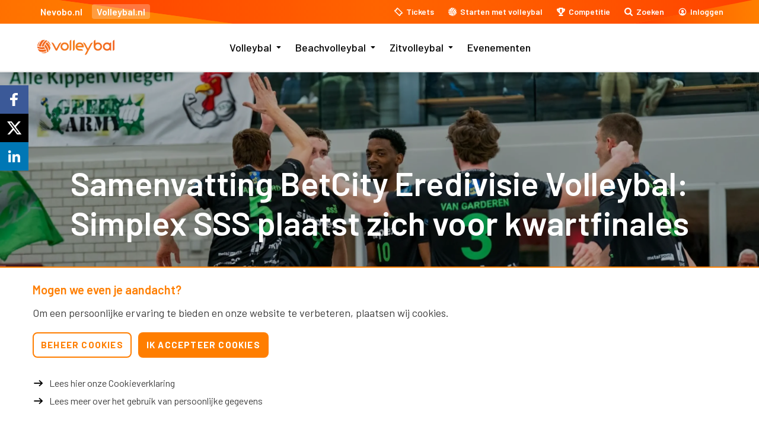

--- FILE ---
content_type: text/html; charset=UTF-8
request_url: https://www.volleybal.nl/nieuws/samenvatting-betcity-eredivisie-volleybal-simplex-sss-plaatst-zich-voor-kwartfinales
body_size: 11862
content:

	
<!DOCTYPE html>
<html lang="nl-NL">
<head>
	<!--[if IE]>
	  <meta http-equiv="X-UA-Compatible" content="IE=edge,chrome=1">
	<![endif]-->
	<meta name="viewport" content="width=device-width,initial-scale=1,maximum-scale=1,user-scalable=0">
	<meta charset="utf-8">
	<title>Samenvatting Eredivisie:Simplex SSS plaatst zich voor kwartfinales</title>
	<meta name="robots" content="index, follow"/>
	<meta name="description" content="Simplex SSS plaatst zich voor de kwartfinales ten koste van VoCASA.">
	<meta name="theme-color" content="#ffffff">
	<meta name="application-name" content="Nevobo - Volleybal.nl">
	<script>document.documentElement.className += ' js'; var app = {};app.serverType='production';app.privacy='1.0';</script>
	<link rel="preconnect" href="https://fonts.googleapis.com">
	<link rel="preconnect" href="https://fonts.gstatic.com" crossorigin>
	<link href="https://fonts.googleapis.com/css2?family=Barlow:ital,wght@0,400;0,500;0,600;0,700;1,100;1,400;1,600&display=swap" rel="stylesheet">

			<meta property="og:type" content="article">
				<meta name="twitter:card" content="summary_large_image">
				<meta property="og:title" content="Samenvatting Eredivisie:Simplex SSS plaatst zich voor kwartfinales">
		<meta name="twitter:title" content="Samenvatting Eredivisie:Simplex SSS plaatst zich voor kwartfinales">
				<meta property="og:url" content="/nieuws/samenvatting-betcity-eredivisie-volleybal-simplex-sss-plaatst-zich-voor-kwartfinales">
		<meta name="twitter:url" content="/nieuws/samenvatting-betcity-eredivisie-volleybal-simplex-sss-plaatst-zich-voor-kwartfinales">
				<meta property="og:site_name" content="volleybal.nl">
				<meta property="og:description" content="Simplex SSS plaatst zich voor de kwartfinales ten koste van VoCASA.">
		<meta name="twitter:description" content="Simplex SSS plaatst zich voor de kwartfinales ten koste van VoCASA.">
				<meta property="og:image" content="https://d11pj4tn1sutgq.cloudfront.net/images/_1200x630_crop_center-center_none/Simplex-SSS-RHF.jpg">
		<meta name="twitter:image" content="https://d11pj4tn1sutgq.cloudfront.net/images/_1200x630_crop_center-center_none/Simplex-SSS-RHF.jpg">
	
	<link rel="apple-touch-icon" sizes="180x180" href="/images/favicons/apple-touch-icon.png">
	<link rel="icon" type="image/png" sizes="32x32" href="/images/favicons/favicon-32x32.png">
	<link rel="icon" type="image/png" sizes="16x16" href="/images/favicons/favicon-16x16.png">
	<link rel="manifest" href="/images/favicons/manifest.json">
	<link rel="mask-icon" href="/images/favicons/safari-pinned-tab.svg" color="#ff6400">
	<link href="https://fonts.googleapis.com/css?family=Droid+Sans:400,700%7COswald:400,300,700" rel="stylesheet" type="text/css" property="stylesheet">
	<link rel="stylesheet" href="/build-modern/css/css-main.build.css?h=89d071">
	<link rel="stylesheet" href="/build-modern/css/js-app.build.css?h=554813">

	<link href='https://api.mapbox.com/mapbox-gl-js/v2.4.0/mapbox-gl.css' rel='stylesheet' />
	<link href="https://api.mapbox.com/mapbox-gl-js/plugins/mapbox-gl-geocoder/v4.7.2/mapbox-gl-geocoder.css" rel="stylesheet" type="text/css">

	<meta name="facebook-domain-verification" content="mr4qhpolldxxctvijxtghd75y14m7w" />

	<script>
      app.competition = {
        baseUrl: "https://api.nevobo.nl",
        currentSeason: "2025-2026",
        initialPayload: null,
        resolvedReferences: {},
        contentTabs: [],
      }
	</script>
<script>window.imageFallbackValue=null;
window.utilitiesImgTagFallbackHandler=function(l){window.imageFallbackValue&&(l.onerror=null,l.src=window.imageFallbackValue)},window.utilitiesPictureTagFallbackHandler=function(l){window.imageFallbackValue&&(l.onerror=null,l.src=window.imageFallbackValue,l.parentNode.querySelectorAll("source").forEach(function(l){l.remove()}))};
</script></head>
<body class="" data-viewmodel="detail" data-site-handle="VolleybalNL">
			
<script type="text/template" data-tdecc-render data-tdecc-permissions="cookie-accept-essential">
		&lt;script&gt;(function (w, d, s, l, i) {
            w[l] = w[l] || [];
            w[l].push({
                &#039;gtm.start&#039;:
                    new Date().getTime(), event: &#039;gtm.js&#039;
            });
            var f = d.getElementsByTagName(s)[0],
                j = d.createElement(s), dl = l != &#039;dataLayer&#039; ? &#039;&amp;l=&#039; + l : &#039;&#039;;
            j.async = true;
            j.src =
                &#039;https://www.googletagmanager.com/gtm.js?id=&#039; + i + dl;
            f.parentNode.insertBefore(j, f);
        })(window, document, &#039;script&#039;, &#039;dataLayer&#039;, &#039;GTM-PQ3PNRV&#039;);&lt;/script&gt;

</script>
		
<script type="text/template" data-tdecc-render data-tdecc-permissions="cookie-accept-externalembed">
		&lt;script&gt;
        !function (f, b, e, v, n, t, s) {
            if (f.fbq) return;
            n = f.fbq = function () {
                n.callMethod ?
                    n.callMethod.apply(n, arguments) : n.queue.push(arguments)
            };
            if (!f._fbq) f._fbq = n;
            n.push = n;
            n.loaded = !0;
            n.version = &#039;2.0&#039;;
            n.queue = [];
            t = b.createElement(e);
            t.async = !0;
            t.src = v;
            s = b.getElementsByTagName(e)[0];
            s.parentNode.insertBefore(t, s)
        }(window, document, &#039;script&#039;,
            &#039;https://connect.facebook.net/en_US/fbevents.js&#039;);
        fbq(&#039;init&#039;, &#039;611355965720799&#039;);
        fbq(&#039;track&#039;, &#039;PageView&#039;);
	&lt;/script&gt;
	&lt;img height=&quot;1&quot; width=&quot;1&quot; src=&quot;https://www.facebook.com/tr?id=611355965720799&amp;ev=PageView&amp;noscript=1&quot;/&gt;
	
							
					
</script>
	
			<input type="checkbox" id="mobile-nav" name="mobile-nav" class="mobile-nav-checkbox">
		
		<div class="fixed">
			<div class="nav">
                <div id="js-search"></div>
				<div class="topbar">
	<div class="topbar-wrapper">
		<ul class="topbar__site-group">
			<li class="topbar__site-group__item">
				<a href="https://www.nevobo.nl" target="_blank">
					Nevobo.nl
				</a>
			</li>
			<li>
				<a href="/" class="active">
					Volleybal.nl
				</a>
			</li>
		</ul>

		<ul class="topbar__quick-nav">
			<li>
				<a href="/tickets" class="topbar__quick-nav__anchor topbar__quick-nav__anchor--tickets">
					<span>Tickets</span>
				</a>
			</li>
			<li>
				<a href="/starten-met-volleybal" class="topbar__quick-nav__anchor topbar__quick-nav__anchor--ball">
					<span>Starten met volleybal</span>
				</a>
			</li>
            <li>
                <a href="/competitie" class="topbar__quick-nav__anchor topbar__quick-nav__anchor--trophy">
                    <span>Competitie</span>
                </a>
            </li>
			<li>
				<a href="" class="topbar__quick-nav__anchor topbar__quick-nav__anchor--search" data-activate="top-bar-search" data-search-icon="">
					<span>Zoeken</span>
				</a>
			</li>

			<li class="js-header-shoppingcart" style="display: none;">
				<a href="/beachvolleybal/iframe/?url=/winkelwagen" title="Winkelwagen" class="topbar__quick-nav__anchor topbar__quick-nav__anchor--cart">
					<span></span>
				</a>
			</li>

			<li>
				<a href="#" class="topbar__quick-nav__anchor topbar__quick-nav__anchor--profile" data-activate="menu-expandable-right" data-top-bar-part="">
					<span>Inloggen</span>
				</a>
			</li>
		</ul>
	</div>
</div>

				<div class="navbar">
					<div class="header-main">
						<div class="header-wrapper">
															<a href="/" class="has-logo site-logo">
									<img src="/build/svg/logo-volleybal.svg">
								</a>
							
							<label for="mobile-nav" class="hamburger-button">
								<span></span>
								<span>Menu</span>
								<span></span>
							</label>

							<div class="mobile-options">
                                <a href="/competitie">
                                    <img src="/build/svg/icons/trophy.svg" alt="Competitie" width="20">
                                </a>

								<a href="" data-activate="top-bar-search" data-search-icon="">
									<img src="/build/svg/icons/search.svg" alt="Zoeken" width="20">
								</a>

								<a href="" data-activate="menu-expandable-right" data-top-bar-part="">
									<img src="/build/svg/icons/profile.svg" alt="Profiel" width="22">
								</a>
							</div>

															

	<div class="nav-wrapper">
		<div class="nav-content">
			<ul class="main-nav">
									
<li class="main-nav__item main-nav__item--niveau-1 margin-right-small has-dropdown">
				<input type="checkbox" id="subnav-53656" class="main-nav__expand-checkbox">
		<label class="main-nav__expand-trigger" for="subnav-53656">
			<img src="/build/svg/arrow-down.svg" alt="">
		</label>
		
		<a href="https://www.volleybal.nl/volleybal" target="_self" class="">
		Volleybal
	</a>

	
						<ul class="main-nav__sub">
									
<li class="main-nav__item main-nav__item--niveau-2 margin-right-small has-dropdown">
			
		<a href="https://www.volleybal.nl/volleybal/zelf-volleyballen" target="_self" class="">
		Zelf volleyballen
	</a>

	
						<ul class="main-nav__sub">
									
<li class="main-nav__item main-nav__item--niveau-3 margin-right-small">
			
		<a href="https://www.volleybal.nl/competitie" target="_self" class="">
		Competitie
	</a>

	
	</li>
									
<li class="main-nav__item main-nav__item--niveau-3 margin-right-small">
			
		<a href="https://www.volleybal.nl/mijn-volleybal" target="_self" class="">
		Mijn Volleybal
	</a>

	
	</li>
									
<li class="main-nav__item main-nav__item--niveau-3 margin-right-small">
			
		<a href="https://www.volleybal.nl/mijn-volleybal-app" target="_self" class="">
		Mijn Volleybal app
	</a>

	
	</li>
									
<li class="main-nav__item main-nav__item--niveau-3 margin-right-small has-dropdown">
			
		<a href="https://www.volleybal.nl/volleybal/zelf-volleyballen/toernooien" target="_self" class="">
		Toernooien
	</a>

	
				</li>
									
<li class="main-nav__item main-nav__item--niveau-3 margin-right-small">
			
		<a href="https://www.volleybal.nl/volleybal/zelf-volleyballen/starten-met-volleybal" target="_self" class="">
		Starten met volleybal
	</a>

	
	</li>
									
<li class="main-nav__item main-nav__item--niveau-3 margin-right-small">
			
		<a href="https://www.volleybal.nl/volleybal/zelf-volleyballen/verenigingszoeker" target="_self" class="">
		Verenigingszoeker
	</a>

	
	</li>
									
<li class="main-nav__item main-nav__item--niveau-3 margin-right-small">
			
		<a href="https://www.volleybal.nl/volleybal/volleybalkampen" target="_self" class="">
		Volleybalkampen
	</a>

	
	</li>
							</ul>
			</li>
									
<li class="main-nav__item main-nav__item--niveau-2 margin-right-small has-dropdown">
			
		<a href="https://www.volleybal.nl/volleybal/oranje-dames" target="_self" class="">
		TeamNL Volleybaldames
	</a>

	
						<ul class="main-nav__sub">
									
<li class="main-nav__item main-nav__item--niveau-3 margin-right-small">
			
		<a href="https://www.volleybal.nl/volleybal/oranje-dames/team" target="_self" class="">
		Team
	</a>

	
	</li>
									
<li class="main-nav__item main-nav__item--niveau-3 margin-right-small">
			
		<a href="https://www.volleybal.nl/volleybal/oranje-dames/programma" target="_self" class="">
		Programma
	</a>

	
	</li>
									
<li class="main-nav__item main-nav__item--niveau-3 margin-right-small">
			
		<a href="https://www.volleybal.nl/volleybal/oranje-dames/geschiedenis" target="_self" class="">
		Geschiedenis
	</a>

	
	</li>
							</ul>
			</li>
									
<li class="main-nav__item main-nav__item--niveau-2 margin-right-small has-dropdown">
			
		<a href="https://www.volleybal.nl/volleybal/oranje-heren" target="_self" class="">
		TeamNL Lange Mannen
	</a>

	
						<ul class="main-nav__sub">
									
<li class="main-nav__item main-nav__item--niveau-3 margin-right-small">
			
		<a href="https://www.volleybal.nl/volleybal/oranje-heren/team-info" target="_self" class="">
		Team
	</a>

	
	</li>
									
<li class="main-nav__item main-nav__item--niveau-3 margin-right-small">
			
		<a href="https://www.volleybal.nl/volleybal/oranje-heren/programma" target="_self" class="">
		Programma
	</a>

	
	</li>
									
<li class="main-nav__item main-nav__item--niveau-3 margin-right-small">
			
		<a href="https://www.volleybal.nl/volleybal/oranje-heren/geschiedenis" target="_self" class="">
		Geschiedenis
	</a>

	
	</li>
							</ul>
			</li>
									
<li class="main-nav__item main-nav__item--niveau-2 margin-right-small has-dropdown">
			
		<a href="https://www.volleybal.nl/volleybal/jong-oranje" target="_self" class="">
		Jong Oranje
	</a>

	
						<ul class="main-nav__sub">
									
<li class="main-nav__item main-nav__item--niveau-3 margin-right-small">
			
		<a href="https://www.volleybal.nl/volleybal/jong-oranje/jong-oranje-meiden" target="_self" class="">
		Jong Oranje Meiden
	</a>

	
	</li>
									
<li class="main-nav__item main-nav__item--niveau-3 margin-right-small">
			
		<a href="https://www.volleybal.nl/volleybal/jong-oranje/jong-oranje-jongens" target="_self" class="">
		Jong Oranje Jongens
	</a>

	
	</li>
							</ul>
			</li>
									
<li class="main-nav__item main-nav__item--niveau-2 margin-right-small has-dropdown">
			
		<a href="https://www.volleybal.nl/volleybal/eredivisie" target="_self" class="">
		Eredivisie
	</a>

	
						<ul class="main-nav__sub">
									
<li class="main-nav__item main-nav__item--niveau-3 margin-right-small has-dropdown">
			
		<a href="https://www.volleybal.nl/volleybal/eredivisie/mannen" target="_self" class="">
		Eredivisie Mannen
	</a>

	
				</li>
									
<li class="main-nav__item main-nav__item--niveau-3 margin-right-small has-dropdown">
			
		<a href="https://www.volleybal.nl/volleybal/eredivisie/dames" target="_self" class="">
		Eredivisie Dames
	</a>

	
				</li>
									
<li class="main-nav__item main-nav__item--niveau-3 margin-right-small">
			
		<a href="https://www.volleybal.nl/volleybal/eredivisie/eredivisie-teams-in-europa" target="_self" class="">
		Eredivisieteams in Europa
	</a>

	
	</li>
							</ul>
			</li>
									
<li class="main-nav__item main-nav__item--niveau-2 margin-right-small has-dropdown">
			
		<a href="https://www.volleybal.nl/volleybal/beker" target="_self" class="">
		Nationale Beker
	</a>

	
						<ul class="main-nav__sub">
									
<li class="main-nav__item main-nav__item--niveau-3 margin-right-small">
			
		<a href="https://www.volleybal.nl/volleybal/beker/mannen" target="_self" class="">
		Programma Mannen
	</a>

	
	</li>
									
<li class="main-nav__item main-nav__item--niveau-3 margin-right-small">
			
		<a href="https://www.volleybal.nl/volleybal/beker/vrouwen" target="_self" class="">
		Programma Vrouwen
	</a>

	
	</li>
									
<li class="main-nav__item main-nav__item--niveau-3 margin-right-small">
			
		<a href="https://www.volleybal.nl/volleybal/beker/speeldata-2025-2026" target="_self" class="">
		Speeldata 2025-2026
	</a>

	
	</li>
							</ul>
			</li>
									
<li class="main-nav__item main-nav__item--niveau-2 margin-right-small has-dropdown">
			
		<a href="https://www.volleybal.nl/volleybal/praktische-informatie" target="_self" class="">
		Praktische informatie 
	</a>

	
						<ul class="main-nav__sub">
									
<li class="main-nav__item main-nav__item--niveau-3 margin-right-small">
			
		<a href="https://www.volleybal.nl/volleybal/zelf-volleyballen/faq-volleybal" target="_self" class="">
		Veelgestelde vragen 
	</a>

	
	</li>
									
<li class="main-nav__item main-nav__item--niveau-3 margin-right-small">
			
		<a href="https://www.volleybal.nl/volleybal/praktische-informatie/spelregels" target="_self" class="">
		Spelregels
	</a>

	
	</li>
							</ul>
			</li>
							</ul>
			</li>
									
<li class="main-nav__item main-nav__item--niveau-1 margin-right-small has-dropdown">
				<input type="checkbox" id="subnav-53659" class="main-nav__expand-checkbox">
		<label class="main-nav__expand-trigger" for="subnav-53659">
			<img src="/build/svg/arrow-down.svg" alt="">
		</label>
		
		<a href="https://www.volleybal.nl/beachvolleybal" target="_self" class="">
		Beachvolleybal
	</a>

	
						<ul class="main-nav__sub">
									
<li class="main-nav__item main-nav__item--niveau-2 margin-right-small has-dropdown">
			
		<a href="https://www.volleybal.nl/beachvolleybal/zelf-beachen" target="_self" class="">
		Zelf beachen
	</a>

	
						<ul class="main-nav__sub">
									
<li class="main-nav__item main-nav__item--niveau-3 margin-right-small">
			
		<a href="https://www.volleybal.nl/beachvolleybal/zelf-beachen/mijn-beachvolleybal" target="_self" class="">
		Mijn Beachvolleybal
	</a>

	
	</li>
									
<li class="main-nav__item main-nav__item--niveau-3 margin-right-small">
			
		<a href="https://www.volleybal.nl/beachvolleybal/zelf-beachen/mijn-beachvolleybal-app" target="_self" class="">
		Mijn Beachvolleybal app
	</a>

	
	</li>
									
<li class="main-nav__item main-nav__item--niveau-3 margin-right-small has-dropdown">
			
		<a href="https://www.volleybal.nl/beachvolleybal/zelf-beachen/competities-toernooien" target="_self" class="">
		Competities &amp; toernooien
	</a>

	
				</li>
									
<li class="main-nav__item main-nav__item--niveau-3 margin-right-small">
			
		<a href="https://www.volleybal.nl/beachvolleybal/zelf-beachen/toernooifinder" target="_self" class="">
		Toernooifinder
	</a>

	
	</li>
									
<li class="main-nav__item main-nav__item--niveau-3 margin-right-small">
			
		<a href="https://www.volleybal.nl/beachvolleybal/zelf-beachen/rankings" target="_self" class="">
		Rankings
	</a>

	
	</li>
									
<li class="main-nav__item main-nav__item--niveau-3 margin-right-small">
			
		<a href="https://www.volleybal.nl/beachvolleybal/zelf-beachen/starten-met-beachvolleybal" target="_self" class="">
		Starten met beachvolleybal
	</a>

	
	</li>
									
<li class="main-nav__item main-nav__item--niveau-3 margin-right-small">
			
		<a href="https://www.volleybal.nl/volleybal/zelf-volleyballen/verenigingszoeker" target="_self" class="">
		Verenigingszoeker
	</a>

	
	</li>
							</ul>
			</li>
									
<li class="main-nav__item main-nav__item--niveau-2 margin-right-small has-dropdown">
			
		<a href="https://www.volleybal.nl/beachvolleybal/beach-teamnl" target="_self" class="">
		Beach TeamNL
	</a>

	
						<ul class="main-nav__sub">
									
<li class="main-nav__item main-nav__item--niveau-3 margin-right-small has-dropdown">
			
		<a href="https://www.volleybal.nl/beachvolleybal/beach-teamnl/btn-mannen" target="_self" class="">
		BTN Mannen
	</a>

	
				</li>
									
<li class="main-nav__item main-nav__item--niveau-3 margin-right-small has-dropdown">
			
		<a href="https://www.volleybal.nl/beachvolleybal/beach-teamnl/btn-vrouwen" target="_self" class="">
		BTN Vrouwen
	</a>

	
				</li>
									
<li class="main-nav__item main-nav__item--niveau-3 margin-right-small">
			
		<a href="https://www.volleybal.nl/beachvolleybal/beach-teamnl/jong-jeugd-pre-jeugd-oranje-beach" target="_self" class="">
		Jong &amp; Jeugd Oranje Beach
	</a>

	
	</li>
							</ul>
			</li>
									
<li class="main-nav__item main-nav__item--niveau-2 margin-right-small">
			
		<a href="https://www.eredivisiebeach.nl" target="_self" class="">
		Eredivisie Beach
	</a>

	
	</li>
									
<li class="main-nav__item main-nav__item--niveau-2 margin-right-small has-dropdown">
			
		<a href="https://www.volleybal.nl/beachvolleybal/zelf-beachen/praktische-informatie" target="_self" class="">
		Praktische Informatie
	</a>

	
						<ul class="main-nav__sub">
									
<li class="main-nav__item main-nav__item--niveau-3 margin-right-small">
			
		<a href="https://www.volleybal.nl/beachvolleybal/zelf-beachen/praktische-informatie/faq-beachvolleybal" target="_self" class="">
		Veelgestelde vragen
	</a>

	
	</li>
									
<li class="main-nav__item main-nav__item--niveau-3 margin-right-small">
			
		<a href="https://www.volleybal.nl/beachvolleybal/zelf-beachen/praktische-informatie/spelregels" target="_self" class="">
		Spelregels
	</a>

	
	</li>
									
<li class="main-nav__item main-nav__item--niveau-3 margin-right-small">
			
		<a href="https://www.volleybal.nl/beachvolleybal/zelf-beachen/praktische-informatie/beachreglementen" target="_self" class="">
		Reglementen
	</a>

	
	</li>
									
<li class="main-nav__item main-nav__item--niveau-3 margin-right-small">
			
		<a href="https://www.volleybal.nl/beachvolleybal/zelf-beachen/praktische-informatie/playersagreement" target="_self" class="">
		Players agreement
	</a>

	
	</li>
							</ul>
			</li>
							</ul>
			</li>
									
<li class="main-nav__item main-nav__item--niveau-1 margin-right-small has-dropdown">
				<input type="checkbox" id="subnav-53658" class="main-nav__expand-checkbox">
		<label class="main-nav__expand-trigger" for="subnav-53658">
			<img src="/build/svg/arrow-down.svg" alt="">
		</label>
		
		<a href="https://www.volleybal.nl/zitvolleybal" target="_self" class="">
		Zitvolleybal
	</a>

	
						<ul class="main-nav__sub">
									
<li class="main-nav__item main-nav__item--niveau-2 margin-right-small has-dropdown">
			
		<a href="https://www.volleybal.nl/zelf-zitvolleyballen" target="_self" class="">
		Zelf zitvolleyballen
	</a>

	
						<ul class="main-nav__sub">
									
<li class="main-nav__item main-nav__item--niveau-3 margin-right-small">
			
		<a href="https://www.volleybal.nl/zitvolleybal/competities" target="_self" class="">
		Competities
	</a>

	
	</li>
									
<li class="main-nav__item main-nav__item--niveau-3 margin-right-small">
			
		<a href="https://www.volleybal.nl/mijn-volleybal" target="_self" class="">
		Mijn Volleybal
	</a>

	
	</li>
									
<li class="main-nav__item main-nav__item--niveau-3 margin-right-small">
			
		<a href="https://www.volleybal.nl/mijn-volleybal-app" target="_self" class="">
		Mijn Volleybal app
	</a>

	
	</li>
									
<li class="main-nav__item main-nav__item--niveau-3 margin-right-small">
			
		<a href="https://www.volleybal.nl/zelf-zitvolleyballen/starten-met-zitvolleybal" target="_self" class="">
		Starten met zitvolleybal
	</a>

	
	</li>
									
<li class="main-nav__item main-nav__item--niveau-3 margin-right-small">
			
		<a href="https://www.volleybal.nl/volleybal/zelf-volleyballen/verenigingszoeker" target="_self" class="">
		Verenigingszoeker
	</a>

	
	</li>
							</ul>
			</li>
									
<li class="main-nav__item main-nav__item--niveau-2 margin-right-small has-dropdown">
			
		<a href="https://www.volleybal.nl/zitvolleybal/oranje/oranje-zitvolleybal-dames" target="_self" class="">
		TeamNL Zitvolleybal dames
	</a>

	
						<ul class="main-nav__sub">
									
<li class="main-nav__item main-nav__item--niveau-3 margin-right-small">
			
		<a href="https://www.volleybal.nl/zitvolleybal/oranje/oranje-zitvolleybal-dames/team-info" target="_self" class="">
		Team 
	</a>

	
	</li>
									
<li class="main-nav__item main-nav__item--niveau-3 margin-right-small">
			
		<a href="https://www.volleybal.nl/zitvolleybal/oranje/oranje-zitvolleybal-dames/programma" target="_self" class="">
		Programma
	</a>

	
	</li>
									
<li class="main-nav__item main-nav__item--niveau-3 margin-right-small">
			
		<a href="https://www.volleybal.nl/zitvolleybal/oranje/oranje-zitvolleybal-dames/geschiedenis" target="_self" class="">
		Geschiedenis
	</a>

	
	</li>
							</ul>
			</li>
									
<li class="main-nav__item main-nav__item--niveau-2 margin-right-small has-dropdown">
			
		<a href="https://www.volleybal.nl/zitvolleybal/oranje/oranje-zitvolleybal-heren" target="_self" class="">
		TeamNL Zitvolleybal heren
	</a>

	
						<ul class="main-nav__sub">
									
<li class="main-nav__item main-nav__item--niveau-3 margin-right-small">
			
		<a href="https://www.volleybal.nl/zitvolleybal/oranje/oranje-zitvolleybal-heren/team" target="_self" class="">
		Team 
	</a>

	
	</li>
									
<li class="main-nav__item main-nav__item--niveau-3 margin-right-small">
			
		<a href="https://www.volleybal.nl/zitvolleybal/oranje/oranje-zitvolleybal-heren/programma" target="_self" class="">
		Programma
	</a>

	
	</li>
									
<li class="main-nav__item main-nav__item--niveau-3 margin-right-small">
			
		<a href="https://www.volleybal.nl/zitvolleybal/oranje/oranje-zitvolleybal-heren/geschiedenis" target="_self" class="">
		Geschiedenis
	</a>

	
	</li>
							</ul>
			</li>
									
<li class="main-nav__item main-nav__item--niveau-2 margin-right-small">
			
		<a href="https://www.volleybal.nl/zitvolleybal/competities" target="_self" class="">
		Competities
	</a>

	
	</li>
									
<li class="main-nav__item main-nav__item--niveau-2 margin-right-small has-dropdown">
			
		<a href="https://www.volleybal.nl/zitvolleybal/praktische-informatie" target="_self" class="">
		Praktische informatie
	</a>

	
						<ul class="main-nav__sub">
									
<li class="main-nav__item main-nav__item--niveau-3 margin-right-small">
			
		<a href="https://www.volleybal.nl/zitvolleybal/praktische-informatie/faq" target="_self" class="">
		Veelgestelde vragen
	</a>

	
	</li>
									
<li class="main-nav__item main-nav__item--niveau-3 margin-right-small">
			
		<a href="https://www.volleybal.nl/zitvolleybal/spelregels" target="_self" class="">
		Spelregels
	</a>

	
	</li>
							</ul>
			</li>
							</ul>
			</li>
									
<li class="main-nav__item main-nav__item--niveau-1 margin-right-small">
			
		<a href="https://www.volleybal.nl/evenementen" target="_self" class="">
		Evenementen
	</a>

	
	</li>
							</ul>
	
			<ul class="mobile-nav-quick">
				<li><a href="/tickets">Tickets kopen</a></li>
				<li><a href="/starten-met-volleybal">Starten met volleybal</a></li>
				<li><a href="https://www.nevobo.nl" target="_blank">Nevobo.nl</a></li>
			</ul>
	
			<div class="mobile-nav-socials">
					<div class="socials">
		<h5><span class="theme-border-default">Volleybal</span> op social media</h5>
		<div class="socials-buttons">
							<a class="socialmedia-icon-default" title="Facebook" href="https://www.facebook.com/volleybalnl" target="_blank">
					<i class="icon-facebook"></i>
				</a>
										<a class="socialmedia-icon-default" title="X" href="https://twitter.com/volleybalnl" target="_blank">
					<svg width="16" height="16" viewBox="0 0 16 16" xmlns="http://www.w3.org/2000/svg"><path d="M11.5841 2.5H13.4502L9.37339 7.15949L14.1694 13.5H10.4142L7.47292 9.65451L4.10749 13.5H2.24031L6.60082 8.51615L2 2.5H5.85056L8.50918 6.01492L11.5841 2.5ZM10.9292 12.3831H11.9632L5.28872 3.55826H4.17913L10.9292 12.3831Z"/></svg>
				</a>
										<a class="socialmedia-icon-default" title="Instagram" href="https://www.instagram.com/volleybalnl/" target="_blank">
					<i class="icon-instagram-small"></i>
				</a>
								</div>
	</div>
	<div class="socials">
		<h5><span class="theme-border-beach">Beachvolleybal</span> op social media</h5>
		<div class="socials-buttons">
							<a class="socialmedia-icon-beach" title="Facebook" href="https://www.facebook.com/beachvolleybalnl" target="_blank">
					<i class="icon-facebook"></i>
				</a>
										<a class="socialmedia-icon-beach" title="X" href="https://twitter.com/nlbeachvolley" target="_blank">
					<svg width="16" height="16" viewBox="0 0 16 16" xmlns="http://www.w3.org/2000/svg"><path d="M11.5841 2.5H13.4502L9.37339 7.15949L14.1694 13.5H10.4142L7.47292 9.65451L4.10749 13.5H2.24031L6.60082 8.51615L2 2.5H5.85056L8.50918 6.01492L11.5841 2.5ZM10.9292 12.3831H11.9632L5.28872 3.55826H4.17913L10.9292 12.3831Z"/></svg>
				</a>
										<a class="socialmedia-icon-beach" title="Instagram" href="https://www.instagram.com/beachvolleybalnl/?hl=nl" target="_blank">
					<i class="icon-instagram-small"></i>
				</a>
								</div>
	</div>
			</div>
		</div>
	</div>

													</div>
					</div>
				</div>
			</div>
		</div>

		<div class="menu-expandable right" id="menu-expandable-right" data-close-on-click-outside>
	<div class="js-user-sidebar">
		<div class="menu-expandable-top">
			<span class="name">Inloggen</span>
			<a class="close" href="#" data-deactivate="menu-expandable-right">
				<i class="icon-cancel"></i>
			</a>
		</div>
		<div class="menu-expandable-content-container">
			<div class="menu-expandable-content">
				<a class="button background-blue color-white radius" href="/api-simple/?module=user&amp;action=connect">Direct inloggen</a>
				<p>
					Nog geen account?
					<a href="https://login.nevobo.nl/registreren" target="_blank">Meld je eenmalig aan!</a>
				</p>
			</div>
		</div>
	</div>
</div>

        

                            
					<div class="page-header page-header--has-media">
			<div class="page-header__media">
			<picture><source type="image/webp" srcset="https://d11pj4tn1sutgq.cloudfront.net/images/_2880x1050_crop_center-center_75_none/866429/Simplex-SSS-RHF.webp 1x"><source type="image/jpg" srcset="https://d11pj4tn1sutgq.cloudfront.net/images/_2880x1050_crop_center-center_75_none/Simplex-SSS-RHF.jpg 1x"><img src="https://d11pj4tn1sutgq.cloudfront.net/images/_2880x1050_crop_center-center_75_none/Simplex-SSS-RHF.jpg" width="1920" height="700" alt="Simplex SSS RHF" onerror="window.utilitiesPictureTagFallbackHandler(this)"></picture>
		</div>
		
		
	<h1 class="page-header__title">
		<span>Samenvatting BetCity Eredivisie Volleybal: Simplex SSS plaatst zich voor kwartfinales</span>
	</h1>
</div>
		
									
						
			<div class="container no-submenu" data-load-modules="modal,topbar,loadmore,favoritemanager,logoslider">
			
				



		<article>
	<section class="padding-top-large padding-bottom-small">
		<div class="row">
			<div class="small-12 medium-12 large-8 large-offset-2 end column">
															<time class="text-grey margin-bottom">Dinsdag 02 april 2024, 16:34 uur</time>
									
				<p class="intro">Simplex SSS heeft het laatste kwartfinaleticket weten te bemachtigen ten koste van VoCASA. Het team uit Barneveld won in de midweekse speelronde met 0-3 van Prima Donna Kaas Huizen en afgelopen weekend versloegen ze Scherp in Packaging ZVH met 3-1. VoCASA won de laatste wedstijd in de B-poule met 3-1, maar dat was niet genoeg voor een plek in de kwartfinales. Sliedrecht Sport sloot de B-poule ook goed af met een overwinning en behielden de ongeslagen reeks. Bekijk hier de samenvattingen!</p>
			</div>
		</div>
	</section>

	<section class="background-white padding-bottom-large">
		<div class="row">
			<div class="small-12 medium-12 large-8 large-offset-2 end column">
																	
	

	<div class="margin-bottom">
					<script src="https://cdnjs.cloudflare.com/ajax/libs/iframe-resizer/3.2.0/iframeResizer.min.js" type="text/javascript"></script>
		
		
		<div>
			<script type="text/template" data-tdecc-render data-tdecc-permissions="externalembed" data-tdecc-show-notification>
							&lt;iframe width=&quot;560&quot; height=&quot;315&quot; src=&quot;https://www.youtube.com/embed/UU2iR22GNlI?si=R3phYUGAZf9ZYSM1&quot; title=&quot;YouTube video player&quot; frameborder=&quot;0&quot; allow=&quot;accelerometer; autoplay; clipboard-write; encrypted-media; gyroscope; picture-in-picture; web-share&quot; referrerpolicy=&quot;strict-origin-when-cross-origin&quot; allowfullscreen&gt;&lt;/iframe&gt;

							&lt;script&gt;iFrameResize({log: false});&lt;/script&gt;
					
			</script>
		</div>
	</div>

					
				
				<div class="label-container margin-bottom">
											<a href="https://www.volleybal.nl/eredivisie-mannen" class="theme-eredivisie-heren label">Eredivisie Mannen</a>
					
																				</div>
											</div>
		</div>
	</section>
</article>

	

	
		
	
		
	
	
			
	
		<section class="padding-top-large background-glass-large background-small-white">
	<div class="row">
		<div class="small-12 column text-center small-only-text-left">
			<h2>Bekijk ook eens</h2>
		</div>
	</div>
	<div class="row collapse card-margin-large padding-bottom-large card-with-reserved-spacing no-borders" data-equalize>
		<div class="small-12">
			<div id="load-more-updates" data-load-more data-load-more-total-items="1083" data-load-more-start-elements-large="3" data-load-more-start-elements-medium="3" data-load-more-start-elements-small="3" data-load-more-rows="2" data-load-more-default="3" data-load-more-large="3" data-load-more-medium="2" data-load-more-small="1" data-load-more-history>
				<div class="row collapse" data-equalize data-load-more-id="updates" data-load-more-url="/xhr/updates.json?tag=12728&amp;id=868689">
												
	

				

<div class="small-12 medium-6 large-4 column" data-load-more-item>
	<div class="theme-eredivisie-heren card card-default" data-equalize-element data-clickable-history>
		<div class="card-content">
			<div class="card-image margin-bottom-small-element lazy" data-original="https://d11pj4tn1sutgq.cloudfront.net/images/_690x360_crop_center-center_75_none/20251213-utr-apo_R1_09678.jpg" style="background-image: url('/images/placeholder.jpg');">
							</div>
			<div class="reserved-spacing">
				<h3>
					<a href="https://www.volleybal.nl/nieuws/top-vier-van-eredivisie-dames-staat-vast-strijd-bij-heren-nog-onbeslist" title="" data-clickable-link>Top vier van Eredivisie Dames staat vast, strijd bij heren nog onbeslist</a>
				</h3>
									<a href="https://www.volleybal.nl/eredivisie-tag" title="Eredivisie" class="card-link-small margin-bottom-small-element" data-clickable-ignore>Eredivisie</a>
								<time class="card-time timeago" datetime="2026-01-18T17:20:00+01:00"></time>
			</div>
		</div>
	</div>
</div>
												
	

				

<div class="small-12 medium-6 large-4 column" data-load-more-item>
	<div class="theme-eredivisie-heren card card-default" data-equalize-element data-clickable-history>
		<div class="card-content">
			<div class="card-image margin-bottom-small-element lazy" data-original="https://d11pj4tn1sutgq.cloudfront.net/images/Eredivisie/2025-2026/_690x360_crop_center-center_75_none/RHF-Lette-Wiegerink-Peelpush.jpg" style="background-image: url('/images/placeholder.jpg');">
							</div>
			<div class="reserved-spacing">
				<h3>
					<a href="https://www.volleybal.nl/nieuws/alle-teams-in-actie-tijdens-vol-eredivisie-weekend" title="" data-clickable-link>Alle teams in actie tijdens vol Eredivisie-weekend</a>
				</h3>
									<a href="https://www.volleybal.nl/eredivisie-tag" title="Eredivisie" class="card-link-small margin-bottom-small-element" data-clickable-ignore>Eredivisie</a>
								<time class="card-time timeago" datetime="2026-01-16T12:08:00+01:00"></time>
			</div>
		</div>
	</div>
</div>
												
	

				

<div class="small-12 medium-6 large-4 column end" data-load-more-item>
	<div class="theme-eredivisie-heren card card-default" data-equalize-element data-clickable-history>
		<div class="card-content">
			<div class="card-image margin-bottom-small-element lazy" data-original="https://d11pj4tn1sutgq.cloudfront.net/images/Eredivisie/2025-2026/_690x360_crop_center-center_75_none/959614/Yvo-Lunsing-Wout-van-Zoeren.jpg" style="background-image: url('/images/placeholder.jpg');">
							</div>
			<div class="reserved-spacing">
				<h3>
					<a href="https://www.volleybal.nl/nieuws/thrillers-in-de-eredivisie" title="" data-clickable-link>Lycurgus onderuit tegen Dynamo,  Sliedrecht ontsnapt in vijfsetter tegen Apollo 8</a>
				</h3>
									<a href="https://www.volleybal.nl/eredivisie-tag" title="Eredivisie" class="card-link-small margin-bottom-small-element" data-clickable-ignore>Eredivisie</a>
								<time class="card-time timeago" datetime="2026-01-14T22:30:00+01:00"></time>
			</div>
		</div>
	</div>
</div>
									</div>
				<div class="row collapse" data-load-more-button-container>
					<div class="small-12 column" data-clickable>
						<div class="card card-default card-no-background">
							<div class="card-content text-center">
								<a class="margin-bottom-small-element more-button" href="#" title="" data-load-more-target="updates" data-clickable-link>
									<i class="icon-down-open"></i> Meer
								</a>
							</div>
						</div>
					</div>
				</div>
			</div>
		</div>
	</div>
</section>

							<div id="modal" class="reveal-modal large" data-reveal>
					<a class="close-reveal-modal"><i class="icon icon-cancel"></i></a>
					<a class="previous-reveal-modal navigation-reveal-modal hide"><i class="icon icon-left-open"></i></a>
					<a class="next-reveal-modal navigation-reveal-modal hide"><i class="icon icon-right-open"></i></a>
					<div class="reveal-modal-inner">
						<iframe style="width: 100%; height: 100%; border: 0px;" allowfullscreen></iframe>
					</div>
				</div>
				<div id="modal-instawall" class="reveal-modal large" data-reveal>
					<a class="close-reveal-modal"><i class="icon icon-cancel"></i></a>
					<a class="previous-reveal-modal navigation-reveal-modal hide"><i class="icon icon-left-open"></i></a>
					<a class="next-reveal-modal navigation-reveal-modal hide"><i class="icon icon-right-open"></i></a>
					<div class="reveal-modal-inner">
						<iframe width="100%" height="100%" frameborder="0" allowfullscreen></iframe>
					</div>
				</div>
														</div>
	
			


	
			<footer>
					<div class="static-footer row padding-top-large padding-bottom-large">
				
				<div class="static-footer__images">
                    					    <img class="static-footer__image" src="/images/footer/theme-eredivisie-heren.png" alt="">
                    
									</div>
			</div>
	
			<div class="footer padding-top-large padding-bottom-large">
			<div class="row">
									<div class="column small-12 large-4">
						<div class="footer__nevobo">
							<img src="/build/svg/logo-eredivisie-heren.svg" width="160">
							<p>
								Volleybal.nl is hét platform voor volleyballers en fans van volleybal.
							</p>
						</div>

							<div class="socials">
		<h5><span class="theme-border-default">Volleybal</span> op social media</h5>
		<div class="socials-buttons">
							<a class="socialmedia-icon-default" title="Facebook" href="https://www.facebook.com/volleybalnl" target="_blank">
					<i class="icon-facebook"></i>
				</a>
										<a class="socialmedia-icon-default" title="X" href="https://twitter.com/volleybalnl" target="_blank">
					<svg width="16" height="16" viewBox="0 0 16 16" xmlns="http://www.w3.org/2000/svg"><path d="M11.5841 2.5H13.4502L9.37339 7.15949L14.1694 13.5H10.4142L7.47292 9.65451L4.10749 13.5H2.24031L6.60082 8.51615L2 2.5H5.85056L8.50918 6.01492L11.5841 2.5ZM10.9292 12.3831H11.9632L5.28872 3.55826H4.17913L10.9292 12.3831Z"/></svg>
				</a>
										<a class="socialmedia-icon-default" title="Instagram" href="https://www.instagram.com/volleybalnl/" target="_blank">
					<i class="icon-instagram-small"></i>
				</a>
								</div>
	</div>
	<div class="socials">
		<h5><span class="theme-border-beach">Beachvolleybal</span> op social media</h5>
		<div class="socials-buttons">
							<a class="socialmedia-icon-beach" title="Facebook" href="https://www.facebook.com/beachvolleybalnl" target="_blank">
					<i class="icon-facebook"></i>
				</a>
										<a class="socialmedia-icon-beach" title="X" href="https://twitter.com/nlbeachvolley" target="_blank">
					<svg width="16" height="16" viewBox="0 0 16 16" xmlns="http://www.w3.org/2000/svg"><path d="M11.5841 2.5H13.4502L9.37339 7.15949L14.1694 13.5H10.4142L7.47292 9.65451L4.10749 13.5H2.24031L6.60082 8.51615L2 2.5H5.85056L8.50918 6.01492L11.5841 2.5ZM10.9292 12.3831H11.9632L5.28872 3.55826H4.17913L10.9292 12.3831Z"/></svg>
				</a>
										<a class="socialmedia-icon-beach" title="Instagram" href="https://www.instagram.com/beachvolleybalnl/?hl=nl" target="_blank">
					<i class="icon-instagram-small"></i>
				</a>
								</div>
	</div>
					</div>
				
									<div class="column small-12 medium-4 large-2">
						<div class="footer__navigation-group">
							

	<h5>Aanbod</h5>
	<ul>
					<li>
					<a href="https://www.volleybal.nl/volleybal" target="_self" class="">
		Volleybal
	</a>

			</li>
					<li>
					<a href="https://www.volleybal.nl/beachvolleybal" target="_self" class="">
		Beachvolleybal
	</a>

			</li>
					<li>
					<a href="https://www.volleybal.nl/zitvolleybal" target="_self" class="">
		Zitvolleybal
	</a>

			</li>
					<li>
					<a href="https://www.volleybal.nl/evenementen" target="_self" class="">
		Evenementen
	</a>

			</li>
					<li>
					<a href="https://www.volleybal.nl/mijn-volleybal-app" target="_self" class="">
		Mijn Volleybal app
	</a>

			</li>
					<li>
					<a href="https://www.volleybal.nl/beachvolleybal/zelf-beachen/mijn-beachvolleybal-app" target="_self" class="">
		Mijn Beachvolleybal app
	</a>

			</li>
			</ul>

						</div>
					</div>
				
									<div class="column small-12 medium-4 large-2">
						<div class="footer__navigation-group">
							

	<h5>Handige links</h5>
	<ul>
					<li>
					<a href="https://www.volleybal.nl/volleybal/zelf-volleyballen/starten-met-volleybal" target="_self" class="">
		Starten met volleybal
	</a>

			</li>
					<li>
					<a href="https://www.volleybal.nl/volleybal/zelf-volleyballen/verenigingszoeker" target="_self" class="">
		Verenigingszoeker 
	</a>

			</li>
					<li>
					<a href="https://www.volleybal.nl/volleybal/pre-jeugd-regionaal" target="_self" class="">
		Talentontwikkeling
	</a>

			</li>
					<li>
					<a href="https://www.volleybal.nl/tickets" target="_self" class="">
		Tickets
	</a>

			</li>
					<li>
					<a href="https://www.volleybal.nl/volleybal/volleybalkampen" target="_self" class="">
		Volleybalkampen
	</a>

			</li>
					<li>
					<a href="https://www.volleybal.nl/volleybal/spreekbeurtpakket" target="_self" class="">
		Spreekbeurtpakket
	</a>

			</li>
					<li>
					<a href="https://www.volleybal.nl/volleybal/oranje-ambassadeurs" target="_self" class="">
		Oranje Ambassadeurs
	</a>

			</li>
			</ul>

						</div>
					</div>
				
									<div class="column small-12 large-4">
						<h5>De offici&#235;le <span class="theme-border-default">Mijn Volleybal-app</span></h5>
						<p>Voor al je actuele volleybalinformatie.</p>

						<div class="footer__app-buttons">
							<a href="https://apps.apple.com/nl/app/volleybal-nl-mijn-volleybal/id695081131" target="_blank">
								<img src="/images/app/app-store.png" alt="Download in de App Store">
							</a>

							<a href="https://play.google.com/store/apps/details?id=nl.volleyball.competition.app&hl=nl" target="_blank">
								<img src="/images/app/google-play.png" alt="Download in Google Play">
							</a>
						</div>

						<h5>De offici&#235;le <span class="theme-border-beach">Mijn Beachvolleybal-app</span></h5>
						<p>Voor al je actuele beachvolleybalinformatie.</p>

						<div class="footer__app-buttons">
							<a href="https://apps.apple.com/nl/app/mijn-beachvolleybal/id1496255279" target="_blank">
								<img src="/images/app/app-store.png" alt="Download in de App Store">
							</a>

							<a href="https://play.google.com/store/apps/details?id=nl.volleybal.beach.app&hl=nl" target="_blank">
								<img src="/images/app/google-play.png" alt="Download in Google Play">
							</a>
						</div>
					</div>
							</div>
		</div>
	
			<div class="footer-bottom padding-top-medium padding-bottom-medium">
			<div class="row">
				<div class="small-12 large-2 column footer-bottom__copyright">
					<span>&copy; 2026 Nevobo</span>
				</div>

									<div class="small-12 large-10 column">
						

	<ul class="footer-bottom__nav">
					<li>
					<a href="https://www.nevobo.nl/" target="_blank" class="">
		Nevobo.nl
	</a>

			</li>
					<li>
					<a href="https://www.volleybal.nl/contact" target="_self" class="">
		Contact
	</a>

			</li>
					<li>
					<a href="https://pages.cm.com/958570000/d771074e-c587-408b-a1ad-a0370164e0cd/section/0" target="_self" class="">
		Nieuwsbrieven
	</a>

			</li>
					<li>
					<a href="https://www.volleybal.nl/privacy-statement" target="_self" class="">
		Privacy &amp; cookies
	</a>

			</li>
					<li>
					<a href="https://www.volleybal.nl/verkoopvoorwaarden-evenementen" target="_self" class="">
		Verkoopvoorwaarden evenementen
	</a>

			</li>
			</ul>

					</div>
							</div>
		</div>
	</footer>
				



<div class="social-share">
													
			<a href="http://facebook.com/sharer/sharer.php?u=https%3A%2F%2Fwww.volleybal.nl%2Fnieuws%2Fsamenvatting-betcity-eredivisie-volleybal-simplex-sss-plaatst-zich-voor-kwartfinales%23utm_source%3Dvolleybal.nl%26utm_medium%3Dshare%26utm_campaign%3Dsocial" target="_blank" class="social-share__item social-share__item--facebook">
			<svg xmlns="http://www.w3.org/2000/svg" xmlns:xlink="http://www.w3.org/1999/xlink" viewBox="0 0 32 32" version="1.1" role="img" aria-labelledby="at-svg-facebook-1" class="at-icon at-icon-facebook"><title id="at-svg-facebook-1">Facebook</title><g><path d="M22 5.16c-.406-.054-1.806-.16-3.43-.16-3.4 0-5.733 1.825-5.733 5.17v2.882H9v3.913h3.837V27h4.604V16.965h3.823l.587-3.913h-4.41v-2.5c0-1.123.347-1.903 2.198-1.903H22V5.16z" fill-rule="evenodd"></path></g></svg>
		</a>
	
													
			<a href="http://x.com/intent/tweet?text=Samenvatting BetCity Eredivisie Volleybal: Simplex SSS plaatst zich voor kwartfinales&amp;url=https%3A%2F%2Fwww.volleybal.nl%2Fnieuws%2Fsamenvatting-betcity-eredivisie-volleybal-simplex-sss-plaatst-zich-voor-kwartfinales%23utm_source%3Dvolleybal.nl%26utm_medium%3Dshare%26utm_campaign%3Dsocial" target="_blank" class="social-share__item social-share__item--x">
			<svg width="32" height="32" viewBox="0 0 16 16" xmlns="http://www.w3.org/2000/svg" role="img" aria-labelledby="at-svg-x-2" class="at-icon at-icon-x"><title id="at-svg-x-2">X</title><path d="M11.5841 2.5H13.4502L9.37339 7.15949L14.1694 13.5H10.4142L7.47292 9.65451L4.10749 13.5H2.24031L6.60082 8.51615L2 2.5H5.85056L8.50918 6.01492L11.5841 2.5ZM10.9292 12.3831H11.9632L5.28872 3.55826H4.17913L10.9292 12.3831Z"/></svg>
		</a>
	
													
			<a href="https://api.whatsapp.com/send?text=Samenvatting BetCity Eredivisie Volleybal: Simplex SSS plaatst zich voor kwartfinales - https%3A%2F%2Fwww.volleybal.nl%2Fnieuws%2Fsamenvatting-betcity-eredivisie-volleybal-simplex-sss-plaatst-zich-voor-kwartfinales%23utm_source%3Dvolleybal.nl%26utm_medium%3Dshare%26utm_campaign%3Dsocial" target="_blank" class="social-share__item social-share__item--whatsapp">
			<svg xmlns="http://www.w3.org/2000/svg" xmlns:xlink="http://www.w3.org/1999/xlink" viewBox="0 0 32 32" version="1.1" role="img" aria-labelledby="at-svg-whatsapp-7" title="WhatsApp" alt="WhatsApp" class="at-icon at-icon-whatsapp" style="fill: rgb(255, 255, 255); width: 32px; height: 32px;"><title id="at-svg-whatsapp-7">WhatsApp</title><g><path d="M19.11 17.205c-.372 0-1.088 1.39-1.518 1.39a.63.63 0 0 1-.315-.1c-.802-.402-1.504-.817-2.163-1.447-.545-.516-1.146-1.29-1.46-1.963a.426.426 0 0 1-.073-.215c0-.33.99-.945.99-1.49 0-.143-.73-2.09-.832-2.335-.143-.372-.214-.487-.6-.487-.187 0-.36-.043-.53-.043-.302 0-.53.115-.746.315-.688.645-1.032 1.318-1.06 2.264v.114c-.015.99.472 1.977 1.017 2.78 1.23 1.82 2.506 3.41 4.554 4.34.616.287 2.035.888 2.722.888.817 0 2.15-.515 2.478-1.318.13-.33.244-.73.244-1.088 0-.058 0-.144-.03-.215-.1-.172-2.434-1.39-2.678-1.39zm-2.908 7.593c-1.747 0-3.48-.53-4.942-1.49L7.793 24.41l1.132-3.337a8.955 8.955 0 0 1-1.72-5.272c0-4.955 4.04-8.995 8.997-8.995S25.2 10.845 25.2 15.8c0 4.958-4.04 8.998-8.998 8.998zm0-19.798c-5.96 0-10.8 4.842-10.8 10.8 0 1.964.53 3.898 1.546 5.574L5 27.176l5.974-1.92a10.807 10.807 0 0 0 16.03-9.455c0-5.958-4.842-10.8-10.802-10.8z" fill-rule="evenodd"></path></g></svg>
		</a>
	
													
			<a href="https://www.linkedin.com/sharing/share-offsite/?url=https%3A%2F%2Fwww.volleybal.nl%2Fnieuws%2Fsamenvatting-betcity-eredivisie-volleybal-simplex-sss-plaatst-zich-voor-kwartfinales%23utm_source%3Dvolleybal.nl%26utm_medium%3Dshare%26utm_campaign%3Dsocial" target="_blank" class="social-share__item social-share__item--linkedin">
			<svg xmlns="http://www.w3.org/2000/svg" xmlns:xlink="http://www.w3.org/1999/xlink" viewBox="0 0 32 32" version="1.1" role="img" aria-labelledby="at-svg-linkedin-4" class="at-icon at-icon-linkedin"><title id="at-svg-linkedin-4">LinkedIn</title><g><path d="M26 25.963h-4.185v-6.55c0-1.56-.027-3.57-2.175-3.57-2.18 0-2.51 1.7-2.51 3.46v6.66h-4.182V12.495h4.012v1.84h.058c.558-1.058 1.924-2.174 3.96-2.174 4.24 0 5.022 2.79 5.022 6.417v7.386zM8.23 10.655a2.426 2.426 0 0 1 0-4.855 2.427 2.427 0 0 1 0 4.855zm-2.098 1.84h4.19v13.468h-4.19V12.495z" fill-rule="evenodd"></path></g></svg>
		</a>
	
</div>
	
	<div id="outdated"></div>

	<script src="https://code.jquery.com/jquery-2.2.4.min.js" integrity="sha256-BbhdlvQf/xTY9gja0Dq3HiwQF8LaCRTXxZKRutelT44=" crossorigin="anonymous"></script>

	<script src="https://cdnjs.cloudflare.com/ajax/libs/postscribe/2.0.8/postscribe.min.js"></script>
	<script type="text/javascript" src="https://unpkg.com/css-vars-ponyfill@2.3.1/dist/css-vars-ponyfill.min.js"></script>

	<script src="/build-modern/js/js-legacy.build.js?v=36d651"></script>

	<script src="/build-modern/js/js-outdated-browser.build.js?v=23b1a8"></script>
	<script src="/build-modern/js/js-app.build.js?v=ccc445"></script>

	
	<div class="loader"></div>
	<script type="text/javascript">
	  //event listener: DOM ready
	  function addLoadEvent(func) {
		var oldonload = window.onload;
		if (typeof window.onload != 'function') {
		  window.onload = func;
		} else {
		  window.onload = function () {
			oldonload();
			func();
		  }
		}
	  }
	</script>
<script src="/cache/sentry/sentry-logger.js?v=d71e0f40"></script>
<script>
  window.sentryRuntimePath = '/cache/sentry';
  window.initializeSentryWithOptions({"dsn":"https:\/\/e3c32d40358f43a5a0cfff715d695fd1@o82123.ingest.sentry.io\/2093052","release":"d71e0f40","environment":"production","tracingEnabled":false,"replayEnabled":false,"whitelistUrls":["\/build-modern\/js\/"],"ignoreErrors":[],"ignoreUrls":[],"sampleRate":1,"tracesSampleRate":1,"replaySessionSampleRate":1,"replayErrorSampleRate":1});
</script>
</body>
</html>


--- FILE ---
content_type: image/svg+xml
request_url: https://www.volleybal.nl/build/svg/icons/profile.svg
body_size: 1477
content:
<?xml version="1.0" encoding="UTF-8"?>
<svg width="16px" height="16px" viewBox="0 0 16 16" version="1.1" xmlns="http://www.w3.org/2000/svg" xmlns:xlink="http://www.w3.org/1999/xlink">
    <title>Group 2</title>
    <g id="Symbols" stroke="none" stroke-width="1" fill="none" fill-rule="evenodd">
        <g id="Navigations/Utility-bar/Desktop/_Base" transform="translate(-1276.000000, -12.000000)">
            <g id="Utility-navigation-bar" transform="translate(90.000000, 9.000000)">
                <g id="Icon---User" transform="translate(1187.000000, 4.000000)">
                    <g id="Group-2" transform="translate(0.477273, 0.477273)">
                        <circle id="Oval" stroke="#FFFFFF" stroke-width="1.5" cx="6.52272727" cy="6.52272727" r="6.52272727"></circle>
                        <path d="M6.53429363,8.6620695 C5.13353009,8.6620695 3.99860992,7.3015215 3.99860992,5.62443465 C3.99860992,3.94752908 5.13353009,2.70454545 6.53429363,2.70454545 C7.93527477,2.70454545 9.07113773,3.94752908 9.07113773,5.62443465 C9.07113773,7.3015215 7.9352385,8.6620695 6.53429363,8.6620695 Z M2.07827147,11.2558827 C2.07827147,11.2558827 2.67116998,9.92985694 3.34609519,9.161446 C3.760689,8.69024577 4.25379199,8.79754769 4.57272425,8.95079475 C4.76916041,9.04507832 4.99127072,9.31980611 5.15358348,9.46540165 C5.37725308,9.66600804 5.77211988,9.89399295 6.4176721,9.90682999 L6.8137356,9.90682999 C7.45888895,9.89399295 7.8537557,9.66600804 8.077244,9.46540165 C8.23937545,9.31984238 8.45535734,9.03659279 8.65001665,8.93919065 C8.94273081,8.79265221 9.38825688,8.70250265 9.79200804,9.16148227 C10.4671508,9.92992948 11.0018474,11.2799975 11.0018474,11.2799975 C9.01883055,12.2683536 7.53156785,12.761192 6.5400594,12.7585234 C5.54855099,12.7558331 4.06128834,12.2549565 2.07827147,11.2558827 Z" id="Shape" fill="#FFFFFF" fill-rule="nonzero"></path>
                    </g>
                </g>
            </g>
        </g>
    </g>
</svg>

--- FILE ---
content_type: image/svg+xml
request_url: https://www.volleybal.nl/build/svg/icons/trophy.svg
body_size: 333
content:
<?xml version="1.0" encoding="UTF-8"?>
<svg id="Layer_2" data-name="Layer 2" xmlns="http://www.w3.org/2000/svg" viewBox="0 0 13.9 13.97">
  <defs>
    <style>
      .cls-1 {
        fill: #fff;
      }
    </style>
  </defs>
  <g id="Layer_1-2" data-name="Layer 1">
    <path class="cls-1" d="M10.44,8.12c3.04-1.27,3.58-4.19,3.43-5.64-.06-.56-.53-.98-1.09-.98h-2.15v-.4c0-.61-.49-1.1-1.1-1.1h-5.15c-.61,0-1.1.49-1.1,1.1v.4H1.12C.56,1.5.08,1.92.02,2.48c-.16,1.45.39,4.37,3.43,5.64.35,1.14,1.25,2.04,2.38,2.41v1.24h-1.47c-.61,0-1.1.49-1.1,1.1s.49,1.1,1.1,1.1h5.15c.61,0,1.1-.49,1.1-1.1s-.49-1.1-1.1-1.1h-1.49v-1.23c1.15-.36,2.05-1.26,2.41-2.41ZM11.62,3.7c-.11.54-.38,1.2-.99,1.75v-1.75h.99ZM2.28,3.7h.99v1.75c-.61-.55-.88-1.21-.99-1.75ZM5.47,2.2h2.96v4.84c0,.81-.66,1.48-1.48,1.48s-1.48-.66-1.48-1.48V2.2Z"/>
  </g>
</svg>

--- FILE ---
content_type: application/x-javascript
request_url: https://www.volleybal.nl/build-modern/js/4522.build.js?v=7eefea
body_size: 13
content:
"use strict";(self.webpackChunktde_webpack_boilerplate=self.webpackChunktde_webpack_boilerplate||[]).push([[4522],{4522:function(s,e,o){o.r(e);const i=window.jQuery;e.default={build:function(){var s=this;this.sliderElements=i(".js-logo-slider"),i(this.sliderElements).length&&i(this.sliderElements).each((function(e,o){s.initSlider(o)}))},initSlider:function(s){i(s).slick({dots:!1,arrows:!1,infinite:!0,speed:1e3,autoplay:!0,autoplaySpeed:4e3,slidesToShow:5,slidesToScroll:5,prevArrow:'<span class="slider-prev"><i class="icon-arrow-left"></i></span>',nextArrow:'<span class="slider-next"><i class="icon-arrow-right"></i></span>',responsive:[{breakpoint:1175,settings:{slidesToShow:4,slidesToScroll:4,dots:!1,arrows:!1}},{breakpoint:992,settings:{slidesToShow:3,slidesToScroll:3,dots:!1,arrows:!1}},{breakpoint:768,settings:{slidesToShow:2,slidesToScroll:2,dots:!1,arrows:!1}},{breakpoint:576,settings:{slidesToShow:2,slidesToScroll:2,dots:!1,arrows:!1}},{breakpoint:300,settings:{slidesToShow:1,slidesToScroll:1,dots:!1,arrows:!1}}]}),i(s).on("afterChange",(function(){i(s).find(".slick-active .lazy").each((function(s,e){i(e).lazyload()}))}))},destruct:function(){i(document).unbind(".logoslider")}}}}]);

--- FILE ---
content_type: image/svg+xml
request_url: https://www.volleybal.nl/build/svg/gradients/gradient-topmenu-orange.svg
body_size: 1501
content:
<?xml version="1.0" encoding="utf-8"?>
<!-- Generator: Adobe Illustrator 21.1.0, SVG Export Plug-In . SVG Version: 6.00 Build 0)  -->
<svg version="1.1" id="Laag_1" xmlns="http://www.w3.org/2000/svg" xmlns:xlink="http://www.w3.org/1999/xlink" x="0px" y="0px"
	 viewBox="0 0 1600 40" style="enable-background:new 0 0 1600 40;" xml:space="preserve">
<style type="text/css">
	.st0{fill:url(#SVGID_1_);}
	.st1{fill:url(#SVGID_2_);}
	.st2{fill:url(#SVGID_3_);}
	.st3{fill:url(#SVGID_4_);}
</style>
<linearGradient id="SVGID_1_" gradientUnits="userSpaceOnUse" x1="1228.6631" y1="20" x2="1617" y2="20">
	<stop  offset="0" style="stop-color:#FF4100"/>
	<stop  offset="4.602200e-02" style="stop-color:#FF4700"/>
	<stop  offset="0.3949" style="stop-color:#FF7200"/>
	<stop  offset="0.5731" style="stop-color:#FF8200"/>
</linearGradient>
<polygon class="st0" points="1617,40 1617,0 1428.9,0 1228.7,40 "/>
<linearGradient id="SVGID_2_" gradientUnits="userSpaceOnUse" x1="258.3957" y1="20" x2="1428.877" y2="20">
	<stop  offset="8.814103e-04" style="stop-color:#FF4100"/>
	<stop  offset="0.2808" style="stop-color:#FF5500"/>
	<stop  offset="0.4585" style="stop-color:#FF6400"/>
	<stop  offset="0.6388" style="stop-color:#FF5D00"/>
	<stop  offset="0.8941" style="stop-color:#FF4B00"/>
	<stop  offset="1" style="stop-color:#FF4100"/>
</linearGradient>
<polygon class="st1" points="258.4,0 1428.9,0 1228.7,40 552.7,40 "/>
<linearGradient id="SVGID_3_" gradientUnits="userSpaceOnUse" x1="-18" y1="20" x2="552.7273" y2="20">
	<stop  offset="0" style="stop-color:#FF6400"/>
	<stop  offset="0.7479" style="stop-color:#FF8200"/>
</linearGradient>
<polygon class="st2" points="107.8,40 -18,6 -18,0 258.4,0 552.7,40 "/>
<linearGradient id="SVGID_4_" gradientUnits="userSpaceOnUse" x1="-18" y1="23" x2="107.8075" y2="23">
	<stop  offset="0" style="stop-color:#FF4100"/>
	<stop  offset="0.9995" style="stop-color:#FF6400"/>
</linearGradient>
<polygon class="st3" points="-18,6 -18,40 107.8,40 "/>
</svg>


--- FILE ---
content_type: application/x-javascript
request_url: https://www.volleybal.nl/build-modern/js/6491.build.js?v=f58e5b
body_size: 538
content:
"use strict";(self.webpackChunktde_webpack_boilerplate=self.webpackChunktde_webpack_boilerplate||[]).push([[6491],{6491:function(t,e,a){a.r(e);const o=window.jQuery;e.default={_scroll_offset:0,_window:o(window),build:function(){const t=this;var e,a=30;const i=this._getUrlParameter("modalid"),n=this._getUrlParameter("modalurl");if(void 0!==i&&void 0!==n){const t="#"+i;a=30,o(t).foundation("reveal","open"),o(t+" iframe").attr("src",decodeURIComponent(n))}o(document).on("click","[data-modal]",(function(e){e.preventDefault();const i="#"+o(this).attr("data-modal-id");a=30,void 0!==o(this).attr("data-modal-bottom-margin")&&(a=o(this).attr("data-modal-bottom-margin")),o(i).foundation("reveal","open");const n=o(i+" iframe");o(n).attr("src",o(this).attr("data-modal-url"));const d=o(this).attr("data-modal-group"),l=o(i).find(".navigation-reveal-modal");if(void 0!==d){const e=o('[data-modal-group="'+d+'"]');if(e.length>1){o(l).removeClass("hide");const a=o(i).find(".previous-reveal-modal"),d=o(i).find(".next-reveal-modal"),s=o(this),c=e.length;var r=e.index(o(s))+1;o(a).on("click",(function(a){a.preventDefault(),0===(r-=1)&&(r=c),t._activateGroupModal(n,r,e)})),o(d).on("click",(function(a){a.preventDefault(),(r+=1)>c&&(r=1),t._activateGroupModal(n,r,e)}))}else o(l).addClass("hide")}else o(l).addClass("hide")})),o(document).on("opened","[data-reveal]",(function(e){t._scroll_offset=o(document).scrollTop(),matchMedia(Foundation.media_queries.small).matches&&!matchMedia(Foundation.media_queries.medium).matches&&t._window.scrollTop(0)})),o(document).on("close","[data-reveal]",(function(e){matchMedia(Foundation.media_queries.small).matches&&!matchMedia(Foundation.media_queries.medium).matches&&t._scroll_offset&&t._window.scrollTop(t._scroll_offset),o(".navigation-reveal-modal").unbind()})),o(document).on("open","[data-reveal]",(function(t){o(this).find("iframe").height("100%")})),o(document).on("closed","[data-reveal]",(function(t){var a=o(this).find("iframe");a.attr("src",""),a.height(200),e=!1})),t._window.bind("iframe.ready",(function(a,o){!0===e&&t._window.scrollTop(matchMedia(Foundation.media_queries.small).matches&&!matchMedia(Foundation.media_queries.medium).matches?0:t._scroll_offset),e=!0})),t._window.bind("iframe.height.updated",(function(t,e){var i=o(e),n=o("body"),d=i.contents().find("body").height()+parseInt(a),l=n.height()+10;i.closest(".reveal-modal").is("#modal-instawall")&&d>1e3&&(d=1e3),d>l&&n.height(d+200),i.height(d)}))},_activateGroupModal:function(t,e,a){const i=o(a[e-1]),n=o(i).attr("data-modal-url");o(t).attr("src",n)},_getUrlParameter:function(t){for(var e=window.location.search.substring(1).split("&"),a=0;a<e.length;a++){var o=e[a].split("=");if(o[0]===t)return o[1]}},destruct:function(){o(document).unbind(".fndtn.reveal")}}}}]);

--- FILE ---
content_type: image/svg+xml
request_url: https://www.volleybal.nl/build/svg/logo-eredivisie-heren.svg
body_size: 10689
content:
<?xml version="1.0" encoding="UTF-8"?>
<svg id="Laag_1" xmlns="http://www.w3.org/2000/svg" version="1.1" viewBox="0 0 1080 1080">
  <!-- Generator: Adobe Illustrator 29.5.0, SVG Export Plug-In . SVG Version: 2.1.0 Build 137)  -->
  <defs>
    <style>
      .st0 {
        fill: #fff;
      }

      .st1, .st2 {
        fill: #00f4ff;
      }

      .st3 {
        fill: #161b35;
      }

      .st2 {
        stroke: #fff;
        stroke-miterlimit: 10;
        stroke-width: 12.81px;
      }
    </style>
  </defs>
  <g>
    <path class="st3" d="M768.55,514.63l-5.34-277.21h-446.38l-5.38,277.21h18.81V250.15l419.5.71v263.77h18.78ZM579.93,861.33l-40.65,20.33-40.82-20.39c-36.72-17.34-102.51-69.38-135.13-129.75h-30.14c34.98,64.24,120.28,119.94,159.46,138.49l46.63,23.32,46.6-23.28c39.24-18.48,125.05-74.22,160.03-138.52h-30.14c-32.66,60.38-98.81,112.52-135.84,129.82Z"/>
    <g>
      <path class="st1" d="M647.87,731.51h52.45c-31.38,53.02-90.85,101.16-126.23,117.73l-34.81,17.4-34.94-17.47c-35.08-16.53-94.17-64.61-125.52-117.66h51.94c30,38.94,72.67,69.28,105.53,85.61l2.99,1.48,2.99-1.48c37.7-18.71,76.67-47.78,105.6-85.61Z"/>
      <path class="st1" d="M737,264.27l-.27,10.88c0,17.37-8.33,34.07-22.28,44.62l-20.7,15.66.07-34.1-307.45-.4-.37,213.71h-42.87l.54-251.01,393.33.64Z"/>
    </g>
  </g>
  <g>
    <g>
      <g>
        <path class="st3" d="M176.11,634.3l5.02-24.67h36.6l5.12-25.17h-36.6l4.33-21.29h46.09l5.12-25.17h-77.08l-5.12,25.17h.07l29.94.03-24.72,16.18c-5.85,3.78-10.11,9.63-11.83,15.94l-13.05,64.14h77.62l5.12-25.17h-46.63Z"/>
        <path class="st3" d="M363.93,634.3l5.02-24.67h36.64l5.12-25.17h-36.64l4.33-21.29h46.13l5.12-25.17h-77.11l-5.12,25.17h.1l29.94.03-24.75,16.18c-6.24,4.04-10.68,10.43-12.09,17.21l-12.79,62.87h77.65l5.12-25.17h-46.66Z"/>
        <path class="st3" d="M414.62,659.46l24.71-121.48h43.49c15.14,0,27.87,3.17,34.12,9.68,10.31,10.74,8.77,29.58,4.72,49.47-5.01,24.64-12.57,41.02-24.4,50.7-10.17,8.45-24.72,11.62-37.93,11.62h-44.72ZM465.23,562.99l-14.54,71.47h10.03c13.56,0,22.93-2.82,29.84-36.79,6.59-32.39-1.75-34.68-17.59-34.68h-7.75Z"/>
        <path class="st3" d="M575.42,537.99l-24.71,121.48h-30.99l24.71-121.48h30.99Z"/>
        <path class="st3" d="M629.04,659.46h-45.42l-3.16-94.36c-.43-8.27-.07-11.8,1.72-20.6l1.33-6.51h31.51l-2.04,10.04c-1.15,5.63-.7,10.38-.79,15.14l-.28,72.36,28.98-72.36c1.85-4.75,4.22-9.5,5.37-15.14l2.04-10.04h30.28l-1.33,6.51c-1.79,8.8-2.86,12.33-6.65,20.6l-41.56,94.36Z"/>
        <path class="st3" d="M717.66,537.99l-24.71,121.48h-30.99l24.71-121.48h30.99Z"/>
        <path class="st3" d="M711,631.3c9.43,2.12,19.67,4.58,31.29,4.58s17.65-3.7,19.37-12.15c1.36-6.69-1.62-9.33-7.43-10.21l-15.06-2.11c-17.99-2.47-24.46-13.03-19.77-36.09,5.73-28.17,25.63-39.44,52.39-39.44,16.2,0,32.1,3.17,33.89,3.87l-10.65,24.65c-4.58-.88-19.6-3.17-29.46-3.17-8.27,0-13.18,3.34-14.65,10.56-1.36,6.69.11,8.98,7.46,10.04l13.83,2.11c19.82,3,25.27,15.14,21.08,35.74-5.98,29.4-24.55,41.9-55.88,41.9-15.49,0-25.35-1.77-35.76-4.23l9.35-26.06Z"/>
        <path class="st3" d="M874.28,634.3l5.02-24.67h36.63l5.12-25.17h-36.63l4.33-21.29h46.13l5.12-25.17h-77.11l-5.12,25.17h.1l29.94.03-24.75,16.18c-6.24,4.04-10.68,10.43-12.09,17.21l-12.79,62.87h77.65l5.12-25.17h-46.66Z"/>
      </g>
      <path class="st3" d="M849.52,537.99l-24.71,121.48h-30.99l24.71-121.48h30.99Z"/>
      <path class="st3" d="M226.78,659.46l24.71-121.48h42.96c37.14,0,43.2,11.8,38.11,36.8-3.55,17.43-11.72,29.05-28,32.92l18.17,51.76h-34.33l-13.12-45.42h-8.27l-9.24,45.42h-30.99ZM271.88,590.1h8.45c15.67,0,18.71-4.58,20.75-14.61,2.11-10.39.29-13.56-12.73-13.56h-10.74l-5.73,28.17Z"/>
    </g>
    <g>
      <path class="st3" d="M275.25,711.25l-4.06-31.52h8.52l2.63,23.94,12.32-23.94h8.52l-16.89,31.52h-11.03Z"/>
      <path class="st3" d="M304.68,695.44c1.63-8.01,8.82-16.14,19.68-16.14s14.74,8.14,13.11,16.14c-1.65,8.09-8.79,16.23-19.7,16.23s-14.74-8.14-13.1-16.23ZM328.95,695.44c.9-4.43-.83-8.9-6.07-8.9s-8.75,4.47-9.65,8.9c-.91,4.47.78,8.95,6.02,8.95s8.79-4.47,9.7-8.95Z"/>
      <path class="st3" d="M341.94,711.25l6.41-31.52h8.18l-4.97,24.45h14.87l-1.44,7.07h-23.04Z"/>
      <path class="st3" d="M373.73,711.25l6.41-31.52h8.18l-4.97,24.45h14.87l-1.44,7.07h-23.04Z"/>
      <path class="st3" d="M405.52,711.25l6.41-31.52h22.83l-1.44,7.07h-14.65l-1.04,5.11h12.73l-1.37,6.73h-12.73l-1.13,5.54h14.87l-1.44,7.07h-23.04Z"/>
      <path class="st3" d="M446.72,711.25l2.14-10.52-6.85-21h8.95l3.7,12.61,8.78-12.61h8.99l-15.39,21-2.14,10.52h-8.18Z"/>
      <path class="st3" d="M473.27,711.25l6.41-31.52h16.18c6.18,0,8.72,3.41,7.85,7.71-.77,3.79-3.56,5.96-6.26,6.69l-.08.38c2.37.51,5.72,2.64,4.69,7.71-.92,4.51-4.82,9.03-12.27,9.03h-16.53ZM486.49,686.5l-1.12,5.49h6.3c2.17,0,3.45-1.07,3.8-2.77.34-1.66-.51-2.73-2.68-2.73h-6.3ZM484.13,698.08l-1.3,6.39h6.9c2.47,0,3.92-1.28,4.32-3.24.39-1.92-.55-3.15-3.02-3.15h-6.9Z"/>
      <path class="st3" d="M506,711.25l16.89-31.52h11.03l4.06,31.52h-8.52l-.59-5.28h-11.63l-2.73,5.28h-8.52ZM520.85,698.98h7.28l-1.25-11.63-6.03,11.63Z"/>
      <path class="st3" d="M545.25,711.25l6.41-31.52h8.18l-4.97,24.45h14.87l-1.44,7.07h-23.04Z"/>
      <path class="st3" d="M590.67,711.25l6.41-31.52h11.07l2.91,14.4,9.11-14.4h10.65l-6.41,31.52h-8.09l3.82-18.78-7.44,11.88h-7.49l-2.59-11.97-3.84,18.87h-8.09Z"/>
      <path class="st3" d="M631.67,711.25l16.89-31.52h11.03l4.06,31.52h-8.52l-.59-5.28h-11.63l-2.73,5.28h-8.52ZM646.51,698.98h7.28l-1.25-11.63-6.03,11.63Z"/>
      <path class="st3" d="M670.91,711.25l6.41-31.52h7.54l8.07,17.51,3.56-17.51h8.09l-6.41,31.52h-7.62l-8.16-16.61-3.38,16.61h-8.09Z"/>
      <path class="st3" d="M707.13,711.25l6.41-31.52h7.54l8.07,17.51,3.56-17.51h8.09l-6.41,31.52h-7.62l-8.16-16.61-3.38,16.61h-8.09Z"/>
      <path class="st3" d="M743.35,711.25l6.41-31.52h22.83l-1.44,7.07h-14.65l-1.04,5.11h12.73l-1.37,6.73h-12.73l-1.13,5.54h14.87l-1.44,7.07h-23.04Z"/>
      <path class="st3" d="M775.14,711.25l6.41-31.52h7.54l8.07,17.51,3.56-17.51h8.09l-6.41,31.52h-7.62l-8.16-16.61-3.38,16.61h-8.09Z"/>
    </g>
  </g>
  <path class="st2" d="M684.44,503.02"/>
  <g>
    <g>
      <path class="st3" d="M796.61,315.16c-25.06,56.31-113.02,137.25-164.09,176.86,2.69-7.39,4.57-15.15,5.51-23.22.5-4.03.74-8.13.74-12.26,0-2.05-.07-4.07-.2-6.08-.27-4.7-.84-9.31-1.71-13.81-.81-4.17-1.88-8.23-3.16-12.16-1.71-5.21-3.8-10.21-6.28-14.98-2.22-4.33-4.74-8.5-7.56-12.43-7.06-10.08-15.92-18.82-26.11-25.77,79.49,24.16,158.35-60.34,158.35-60.34,2.22-.44,1.21-28.05,2.32-28.15,18.68-1.18,57.45-1.88,42.2,32.35Z"/>
      <path class="st0" d="M636.85,436.65c-.81-4.17-1.88-8.23-3.16-12.16-1.71-5.21-3.8-10.21-6.28-14.98-2.22-4.33-4.74-8.5-7.56-12.43,69.82-16.9,166.95-85.04,147.26-100.42-.44-.4-2.25-1.65-2.25-1.65,71.9-.71-73.61,114.1-128.01,141.65Z"/>
      <path class="st1" d="M734.65,380.61c-18.34,22.07-77.44,74.89-96.63,88.19.5-4.03.74-8.13.74-12.26,0-2.05-.07-4.07-.2-6.08,18.45-9.88,49.12-29.03,96.09-69.85Z"/>
      <path class="st3" d="M748.9,341.64c-12.4,13.44-76.8,62.42-115.21,82.85-1.71-5.21-3.8-10.21-6.28-14.98,20.09-7.02,62.16-25,121.49-67.87Z"/>
    </g>
    <g>
      <circle class="st3" cx="540" cy="456.53" r="113.22" transform="translate(3.36 917.01) rotate(-80.84)"/>
      <circle class="st0" cx="540" cy="459.74" r="99.45" transform="translate(.19 919.71) rotate(-80.84)"/>
      <g>
        <path class="st1" d="M634.77,454.11c-4.43,33.91-49.71,50.25-93.16,47.92-1.5-.08-2.78-.72-3.51-1.83-.7-1.08-.8-2.44-.28-3.76,1.49-3.71,7.71-17.56,10.32-22.17.68-1.2,1.61-1.92,2.97-2.25l4.55-1.24c23.87-6.5,53.81-15.38,65-40.23,1.15-3.56,1.57-6.82,1.3-9.99-.41-4.65-3.77-11.06-6.67-15.35-1.95-2.89-3.89-5.43-8.69-11.05,4.51,6.43,15.67,30.43-1.32,41.23-.75.48-1.41.84-2.1.89-1.68.09-2.95-.52-3.78-1.92-.82-1.39-1.64-2.81-2.55-4.13-20.6-30.87-50.88-50.07-79.33-53.5-4.83-.42-9.95-1.6-19.6,1.45-5.83,1.84-13.24,7.53-13.24,7.53,0,0,2.84,1.22,5.53.18,4.46-1.72,10.62-4.24,16.21-4.21,4.33.06,8.92.86,14.39,2.51,21.86,7.43,41.25,25.22,54.93,49.92.97,1.86,2.06,3.96,2.91,6.08.37.92.28,2-.25,2.97-.52.95-1.34,1.6-2.26,1.78-9.02,1.74-17.76,2.47-27.18,2.69-1.42.1-2.67-.46-3.77-1.59-1.55-1.6-3.04-3.3-4.63-4.84-10.65-10.58-23.63-22.41-39.22-29.96-6.98-3.37-13.08-5.03-19.2-5.21-14.94-1.18-25.67,11.54-29.4,25.02l-.35,1.59s10.26-18.55,24.93-17.18c4.23.4,8.36,1.66,12.24,4.09,1.72,1.09,2.32,3.37,1.36,5.21-5.17,9.41-9.5,19.81-12.37,30.15-5.47,20.76-9.91,59.62,13.9,83.86.29.27,5.43,4.68,7.13,5.74,0,0-7.95-11.69-9.7-15.07-.89-1.72-1.81-3.5-2.48-5.3-1.63-4.43-2.75-8.93-3.33-13.38-.63-4.84-.8-9.71-.53-14.48.86-15.05,5.18-30.6,12.51-44.95,2.05-4.07,3.78-7.43,6.99-12.26.71-1.06,1.82-1.72,3.05-1.81,1.14-.08,2.26.35,3.04,1.2,1.83,1.99,3.68,4.18,5.49,6.52,3.68,4.73,7.32,10.07,11.14,16.31.58.97.7,1.8.39,2.81-.82,2.6-1.03,4.9-1.84,8-4.76,19.11-8.98,39.4-3.86,58.96,2.11,7.25,5.5,12.64,10.37,16.48,3.15,2.48,4.3,3.45,8.47,3.9,15.72,1.7,22.04-3.28,22.04-3.28,0,0-11.72.61-16.22-.97-5.58-1.82-9.5-5.27-11.63-10.24-1.42-3.31-2.06-7.03-1.95-11.36.04-1.57,1.44-3.76,3.63-3.79,2.08-.03,4.15-.06,6.23-.2,36.98-2.57,67.96-17.48,85.03-40.95,2.53-3.8,4.55-7.82,6.01-11.94.7-1.97,1.22-3.65,1.61-5.35.56-3.02.69-5.7.72-9.25Z"/>
        <path class="st3" d="M454.7,425.51c.21-.49,1-2.22,1.25-2.69,1.22-2.37,3.79-8.11,10.68-14.26,3.71-3.32,7.81-5.8,12.78-6.64,2.67-.45,5.34-.47,8.03-.14,6.6.8,12.53,3.38,18.15,6.76,14.1,8.49,25.52,20.6,36.02,33.12,1.45,1.68,2.77,3.48,4.16,5.22,1.16,1.45,2.66,2.31,4.53,2.4,9.36.64,18.77.51,28.11-.42,2.77-.29,4.83-3.39,4.01-6.12-.65-2.19-1.52-4.31-2.39-6.43-10.22-23.18-27.5-44.84-51.04-55.31-4.67-1.88-9.46-3.37-14.48-3.91-5.24-.56-10.44-.35-15.55,1.09-.32.09-.65.09-1.02,0,.88-.34,6.32-2.68,14.97-3.31,4.16-.3,8.25.2,12.34.93,31.69,6.78,56.06,32.5,71.05,60.1.78,1.39,1.45,2.84,2.13,4.28.94,1.98,2.59,2.9,4.68,2.97,1.01.03,1.99-.31,2.9-.89,6.73-3.3,12.95-8.81,13.71-16.7.44-3.71.7-7.3-.29-10.87-.83-3-1.36-4.63-4.23-9.61.11.16,4.17,5.94,5.73,9.12,2.09,4.24,3.31,8.72,3.29,13.47-.01,3.25-.82,6.35-2.09,9.34-13.88,24.57-46.38,28.9-71.78,33.49-1.69.25-3,1.07-3.98,2.49-3.11,4.5-11.7,20.42-13.34,23.61-1.76,3.44.25,7.23,4.22,7.73,31.32,4.95,69.69-.32,90.1-26.96,2.73-3.45,5.71-10.39,6.66-14.01-.93,8.76-5.09,16.94-10.53,23.77-21.37,24.39-55.92,33.28-87.38,32.6-2.05-.06-4.11-.21-6.16-.37-2.95-.23-5.05,2.41-5.3,4.56-.47,4.08-.31,8.11.97,12.03,1.88,5.77,5.86,9.66,11.36,12.02,2.82,1.21,6.48,2.2,14.9,3.39-3.41.55-6.85.61-10.3.48-2.58-.1-5.1-.58-7.56-1.29-3.75-1.07-7.1-2.91-9.95-5.61-4.81-4.55-7.23-10.33-8.47-16.68-3.27-19.59,2.75-39.35,9.14-57.71,1.02-2.84,2.16-5.65,3.32-8.44.56-1.35.47-2.57-.16-3.86-2.93-5.96-6.1-11.79-9.68-17.38-1.55-2.42-3.19-4.79-4.94-7.08-2.02-2.65-5.98-2.6-8.11.04-3.21,3.97-6.25,8.07-8.96,12.4-8.45,13.39-14.38,28.42-16.71,44.12-.73,4.86-.98,9.76-.8,14.7.18,4.73.92,9.36,2.15,13.91.54,2,1.34,3.93,2.12,5.86,1.5,3.68,3.61,7.01,6.1,10.09,1.06,1.31,2.24,2.54,3.34,3.86-.44-.33-.93-.63-1.34-.99-1.18-1.04-2.38-2.06-3.51-3.16-.73-.71-1.31-1.58-2-2.34-18.93-23.14-14.39-56.72-4.86-82.97,1.84-4.86,3.96-9.59,6.36-14.19,1.66-3.18,3.46-6.29,5.27-9.39,1.02-1.74,2.2-3.38,3.3-5.08,1.49-2.3,1-5.35-1.17-7-3.69-2.81-7.81-4.61-12.39-5.43-12.69-2.27-27.38,17.3-27.42,17.27Z"/>
      </g>
    </g>
  </g>
</svg>